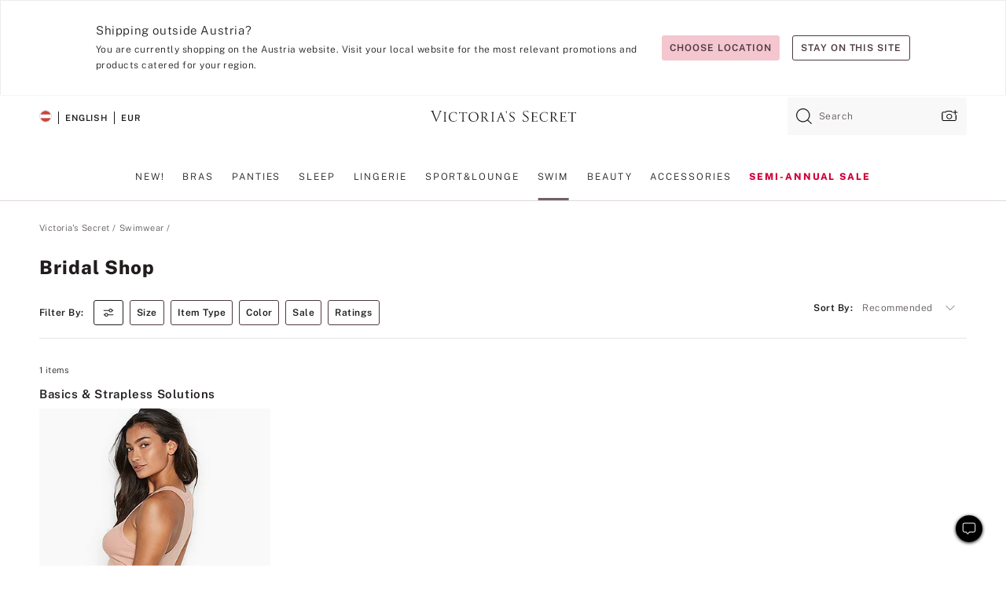

--- FILE ---
content_type: text/html
request_url: https://www.victoriassecret.com/at/vs/swimwear/bridal
body_size: 3710
content:
<!DOCTYPE html><html lang="en" class="desktop " data-theme="vs" data-brand="vs" data-basic="true"><head><script id="earlyBootstrap">(()=>{const e=document.cookie,t=e.indexOf("APPTYPE="),a=document.documentElement.classList,s=document.currentScript.dataset;if(t>=0){a.add("is-app");const i=t+8,r=e.slice(i);let n="";r.startsWith("IOSHANDHELD")?(a.add("is-app-ios"),s.appPlatform="ios",n=e.slice(i+12)):r.startsWith("ANDROIDHANDHELD")&&(a.add("is-app-android"),s.appPlatform="android",n=e.slice(i+16)),n.startsWith("VS")?s.appBrand="vs":n.startsWith("PN")&&(s.appBrand="pn"),s.appPlatform&&s.appBrand&&(s.appType=s.appPlatform+"-"+s.appBrand)}if(("true"===new URL(window.location.href).searchParams.get("isNativeShopTabEnabled")||"true"===sessionStorage.getItem("isNativeShopTabEnabled"))&&(document.documentElement.classList.add("is-native-shop-tab-enabled"),sessionStorage.setItem("isNativeShopTabEnabled","true")),performance.getEntriesByType)for(const{serverTiming:e}of performance.getEntriesByType("navigation"))if(e)for(const{name:t,description:a}of e)"ssrStatus"===t?s.ssrStatus=a:"basicStatus"===t?s.basicStatus=a:"renderSource"===t?s.renderSource=a:"peceActive"===t&&(s.peceActive=a)})();</script><meta charSet="utf-8"/><meta name="viewport" id="viewport-settings" content="width=device-width, initial-scale=1, minimum-scale=1"/><meta property="og:type" content="website"/><meta property="og:site_name" content="Victoria&#x27;s Secret"/><meta name="twitter:site" content="@VictoriasSecret"/><meta property="og:image" content="https://www.victoriassecret.com/assets/m4958-sDsPWqQbOhAjdjzwVXkw/images/default-share.png"/><meta name="twitter:card" content="summary_large_image"/><meta property="og:title" content="Bridal Shop - Victoria&#x27;s Secret"/><meta name="description" content="Shop our Bridal Shop - Victoria&#x27;s Secret collection to find your perfect look. Only at Victoria&#x27;s Secret."/><meta property="og:description" content="Shop our Bridal Shop - Victoria&#x27;s Secret collection to find your perfect look. Only at Victoria&#x27;s Secret."/><link rel="icon" sizes="48x48" href="/assets/m4958-sDsPWqQbOhAjdjzwVXkw/favicon.ico"/><link rel="apple-touch-icon" sizes="180x180" href="/assets/m4958-sDsPWqQbOhAjdjzwVXkw/images/apple-touch-icon.png"/><link rel="apple-touch-icon" href="/assets/m4958-sDsPWqQbOhAjdjzwVXkw/images/apple-touch-icon.png"/><link rel="icon" sizes="192x192" href="/assets/m4958-sDsPWqQbOhAjdjzwVXkw/images/android-chrome-192x192.png"/><meta name="format-detection" content="telephone=no"/> <link rel="alternate" href="https://www.victoriassecret.com/us/vs/swimwear/bridal" hrefLang="x-default"/><link rel="alternate" href="https://www.victoriassecret.com/at/vs/swimwear/bridal" hrefLang="en-AT"/><link rel="alternate" href="https://www.victoriassecret.com/au/vs/swimwear/bridal" hrefLang="en-AU"/><link rel="alternate" href="https://www.victoriassecret.com/be/vs/swimwear/bridal" hrefLang="en-BE"/><link rel="alternate" href="https://www.victoriassecret.com/ca/vs/swimwear/bridal" hrefLang="en-CA"/><link rel="alternate" href="https://www.victoriassecret.com/ch/vs/swimwear/bridal" hrefLang="en-CH"/><link rel="alternate" href="https://www.victoriassecret.com/cz/vs/swimwear/bridal" hrefLang="en-CZ"/><link rel="alternate" href="https://www.victoriassecret.com/de/vs/swimwear/bridal" hrefLang="en-DE"/><link rel="alternate" href="https://www.victoriassecret.com/fr/vs/swimwear/bridal" hrefLang="en-FR"/><link rel="alternate" href="https://www.victoriassecret.com/gr/vs/swimwear/bridal" hrefLang="en-GR"/><link rel="alternate" href="https://www.victoriassecret.com/hk/vs/swimwear/bridal" hrefLang="en-HK"/><link rel="alternate" href="https://www.victoriassecret.com/in/vs/swimwear/bridal" hrefLang="en-IN"/><link rel="alternate" href="https://www.victoriassecret.com/jp/vs/swimwear/bridal" hrefLang="en-JP"/><link rel="alternate" href="https://www.victoriassecret.com/kr/vs/swimwear/bridal" hrefLang="en-KR"/><link rel="alternate" href="https://www.victoriassecret.com/mx/vs/swimwear/bridal" hrefLang="en-MX"/><link rel="alternate" href="https://www.victoriassecret.com/nl/vs/swimwear/bridal" hrefLang="en-NL"/><link rel="alternate" href="https://www.victoriassecret.com/no/vs/swimwear/bridal" hrefLang="en-NO"/><link rel="alternate" href="https://www.victoriassecret.com/nz/vs/swimwear/bridal" hrefLang="en-NZ"/><link rel="alternate" href="https://www.victoriassecret.com/ro/vs/swimwear/bridal" hrefLang="en-RO"/><link rel="alternate" href="https://www.victoriassecret.com/se/vs/swimwear/bridal" hrefLang="en-SE"/><link rel="alternate" href="https://www.victoriassecret.com/sg/vs/swimwear/bridal" hrefLang="en-SG"/><link rel="alternate" href="https://www.victoriassecret.com/sk/vs/swimwear/bridal" hrefLang="en-SK"/><link rel="alternate" href="https://www.victoriassecret.com/us/vs/swimwear/bridal" hrefLang="en-US"/><link rel="alternate" href="https://fr.victoriassecret.com/be/vs/swimwear/bridal" hrefLang="fr-BE"/><link rel="alternate" href="https://fr.victoriassecret.com/bf/vs/swimwear/bridal" hrefLang="fr-BF"/><link rel="alternate" href="https://fr.victoriassecret.com/ch/vs/swimwear/bridal" hrefLang="fr-CH"/><link rel="alternate" href="https://fr.victoriassecret.com/fr/vs/swimwear/bridal" hrefLang="fr-FR"/><link rel="alternate" href="https://frca.victoriassecret.com/ca/vs/swimwear/bridal" hrefLang="fr-CA"/><link rel="alternate" href="https://de.victoriassecret.com/at/vs/swimwear/bridal" hrefLang="de-AT"/><link rel="alternate" href="https://de.victoriassecret.com/ch/vs/swimwear/bridal" hrefLang="de-CH"/><link rel="alternate" href="https://de.victoriassecret.com/de/vs/swimwear/bridal" hrefLang="de-DE"/><link rel="alternate" href="https://it.victoriassecret.com/it/vs/swimwear/bridal" hrefLang="it-IT"/><link rel="alternate" href="https://ja.victoriassecret.com/jp/vs/swimwear/bridal" hrefLang="ja-JP"/><link rel="alternate" href="https://ko.victoriassecret.com/kr/vs/swimwear/bridal" hrefLang="ko-KR"/><link rel="alternate" href="https://pl.victoriassecret.com/pl/vs/swimwear/bridal" hrefLang="pl-PL"/><link rel="alternate" href="https://es.victoriassecret.com/es/vs/swimwear/bridal" hrefLang="es-ES"/><link rel="alternate" href="https://sp.victoriassecret.com/ar/vs/swimwear/bridal" hrefLang="es-AR"/><link rel="alternate" href="https://sp.victoriassecret.com/bo/vs/swimwear/bridal" hrefLang="es-BO"/><link rel="alternate" href="https://sp.victoriassecret.com/bz/vs/swimwear/bridal" hrefLang="es-BZ"/><link rel="alternate" href="https://sp.victoriassecret.com/cl/vs/swimwear/bridal" hrefLang="es-CL"/><link rel="alternate" href="https://sp.victoriassecret.com/co/vs/swimwear/bridal" hrefLang="es-CO"/><link rel="alternate" href="https://sp.victoriassecret.com/cr/vs/swimwear/bridal" hrefLang="es-CR"/><link rel="alternate" href="https://sp.victoriassecret.com/do/vs/swimwear/bridal" hrefLang="es-DO"/><link rel="alternate" href="https://sp.victoriassecret.com/ec/vs/swimwear/bridal" hrefLang="es-EC"/><link rel="alternate" href="https://sp.victoriassecret.com/gt/vs/swimwear/bridal" hrefLang="es-GT"/><link rel="alternate" href="https://sp.victoriassecret.com/hn/vs/swimwear/bridal" hrefLang="es-HN"/><link rel="alternate" href="https://sp.victoriassecret.com/mx/vs/swimwear/bridal" hrefLang="es-MX"/><link rel="alternate" href="https://sp.victoriassecret.com/ni/vs/swimwear/bridal" hrefLang="es-NI"/><link rel="alternate" href="https://sp.victoriassecret.com/pa/vs/swimwear/bridal" hrefLang="es-PA"/><link rel="alternate" href="https://sp.victoriassecret.com/pe/vs/swimwear/bridal" hrefLang="es-PE"/><link rel="alternate" href="https://sp.victoriassecret.com/py/vs/swimwear/bridal" hrefLang="es-PY"/><link rel="alternate" href="https://sp.victoriassecret.com/sv/vs/swimwear/bridal" hrefLang="es-SV"/><link rel="alternate" href="https://sp.victoriassecret.com/us/vs/swimwear/bridal" hrefLang="es-US"/><link rel="alternate" href="https://sp.victoriassecret.com/uy/vs/swimwear/bridal" hrefLang="es-UY"/><link rel="alternate" href="https://sp.victoriassecret.com/ve/vs/swimwear/bridal" hrefLang="es-VE"/><link rel="alternate" href="https://nl.victoriassecret.com/nl/vs/swimwear/bridal" hrefLang="nl-NL"/><link href="/assets/m4958-sDsPWqQbOhAjdjzwVXkw/templates/ssr-collection/desktop/style.css" rel="stylesheet"/><title>Bridal Shop - Victoria&#x27;s Secret</title><style data-styled="" data-styled-version="5.3.9">.huVxo{-webkit-animation:fadein 1s ease-in;animation:fadein 1s ease-in;margin:0 auto;}/*!sc*/
@-webkit-keyframes fadein{0%{opacity:0;}50%{opacity:0;}100%{opacity:1;}}/*!sc*/
@keyframes fadein{0%{opacity:0;}50%{opacity:0;}100%{opacity:1;}}/*!sc*/
data-styled.g1493[id="sc-hhncp1-0"]{content:"huVxo,"}/*!sc*/
.hIWGSz{position:absolute;inset:0;display:-webkit-box;display:-webkit-flex;display:-ms-flexbox;display:flex;-webkit-box-pack:center;-webkit-justify-content:center;-ms-flex-pack:center;justify-content:center;-webkit-align-items:center;-webkit-box-align:center;-ms-flex-align:center;align-items:center;}/*!sc*/
data-styled.g1494[id="sc-17pbkyn-0"]{content:"hIWGSz,"}/*!sc*/
.kyFYCC{bottom:-100px;right:0;margin:1rem;-webkit-animation:slidein 750ms ease-out 10s forwards;animation:slidein 750ms ease-out 10s forwards;}/*!sc*/
data-styled.g1495[id="sc-17pbkyn-1"]{content:"kyFYCC,"}/*!sc*/
.jMLnnC{position:absolute;top:0;width:100%;}/*!sc*/
.jMLnnC .fabric-masthead-static-brandbar{width:100%;margin:0;}/*!sc*/
.jMLnnC .fabric-masthead-static-brandbar > .fabric-masthead-static-brandbar-smo-holder{height:40px;background-color:#f9e2e7;}/*!sc*/
.jMLnnC .fabric-masthead-static-brandbar > .fabric-masthead-static-brandbar-container{height:40px;background-color:#f7f7f8;}/*!sc*/
.jMLnnC .fabric-masthead-logo-area{width:100%;-webkit-box-pack:center;-webkit-justify-content:center;-ms-flex-pack:center;justify-content:center;-webkit-justify-content:center;}/*!sc*/
.jMLnnC .fabric-masthead-logo-area.fabric-layout-breakpoints .fabric-static-masthead-logo{-webkit-flex:0 0 275px;-ms-flex:0 0 275px;flex:0 0 275px;height:40px;margin:24px auto 50px;background-color:#f5f5f6;border-radius:3px;}/*!sc*/
.jMLnnC .fabric-masthead-category-nav-item .fabric-masthead-category-nav-link{height:20px;width:90px;background-color:#f5f5f6;padding:0.334rem 0.334rem 0.334rem 4px;display:block;text-transform:uppercase;position:relative;}/*!sc*/
.jMLnnC .fabric-masthead-category-nav-item{margin-right:20px;border-radius:3px;}/*!sc*/
.jMLnnC .fabric-masthead-logo-area{display:-webkit-box;display:-webkit-flex;display:-ms-flexbox;display:flex;height:115px;-webkit-box-pack:justify;-webkit-justify-content:space-between;-ms-flex-pack:justify;justify-content:space-between;-webkit-align-items:center;-webkit-box-align:center;-ms-flex-align:center;align-items:center;}/*!sc*/
.jMLnnC .fabric-masthead-category-nav-menu{width:944px;display:-webkit-box;display:-webkit-flex;display:-ms-flexbox;display:flex;margin:0 auto;-webkit-box-pack:justify;-webkit-justify-content:space-between;-ms-flex-pack:justify;justify-content:space-between;-webkit-align-items:center;-webkit-box-align:center;-ms-flex-align:center;align-items:center;}/*!sc*/
[data-device='desktop'] .sc-d7p3b7-0 .fabric-masthead-category-nav-item{padding-bottom:0.334rem;}/*!sc*/
data-styled.g1496[id="sc-d7p3b7-0"]{content:"jMLnnC,"}/*!sc*/
</style><link rel="preconnect" href="https://api.victoriassecret.com" crossorigin="use-credentials"/></head><body class="fabric vs"><div class="fabric-toast-traffic-control"></div><div class="reactContainer" id="componentContainer" data-hydrate="true"><header class="fabric-masthead-component sc-d7p3b7-0 jMLnnC"><div class="fabric-masthead-static-brandbar"><div class="fabric-masthead-static-brandbar-smo-holder"></div><div class="fabric-masthead-static-brandbar-container"></div></div><div class="fabric-masthead-logo-area fabric-layout-breakpoints"><h1 class="fabric-static-masthead-logo"></h1></div><nav class="fabric-masthead-static-category-nav-component"><ul class="fabric-masthead-category-nav-menu" role="menu"><li class="fabric-masthead-category-nav-item" role="none"><a class="fabric-masthead-category-nav-link"></a></li><li class="fabric-masthead-category-nav-item" role="none"><a class="fabric-masthead-category-nav-link"></a></li><li class="fabric-masthead-category-nav-item" role="none"><a class="fabric-masthead-category-nav-link"></a></li><li class="fabric-masthead-category-nav-item" role="none"><a class="fabric-masthead-category-nav-link"></a></li><li class="fabric-masthead-category-nav-item" role="none"><a class="fabric-masthead-category-nav-link"></a></li><li class="fabric-masthead-category-nav-item" role="none"><a class="fabric-masthead-category-nav-link"></a></li><li class="fabric-masthead-category-nav-item" role="none"><a class="fabric-masthead-category-nav-link"></a></li><li class="fabric-masthead-category-nav-item" role="none"><a class="fabric-masthead-category-nav-link"></a></li><li class="fabric-masthead-category-nav-item" role="none"><a class="fabric-masthead-category-nav-link"></a></li></ul></nav></header><div class="fabric-page-loading"><div class="fabric-page-spinner sc-17pbkyn-0 hIWGSz"><div class="fabric-spinner-element sc-hhncp1-0 huVxo"><div><span class="fabric-hide-a11y-element">Loading...</span></div><div></div><div></div><div></div><div></div><div></div><div></div><div></div><div></div><div></div><div></div><div></div></div></div><div class="fabric-toast-utility static-site"><div class="toast-container"><strong>Page is taking longer to load than expected.</strong></div></div></div></div><div class="fabric-dialog-container"></div><div class="fabric-salesforce-chat-dialog"></div><script id="brastrap-data" type="application/json">{"endpoints":[{"key":"analyticsCore","context":"analytics","version":"v3","path":"global","www":false,"pci":false},{"key":"authStatus","context":"auth","version":"v27","path":"status","method":"POST","prioritized":true,"www":false,"pci":false},{"key":"featureFlags","context":"experience","version":"v4","path":"feature-flags","www":false,"pci":false,"prioritized":true,"timeout":7000,"queryWhitelist":["cm_mmc"]},{"key":"countryList","context":"settings","version":"v3","path":"countries","www":false,"pci":false},{"key":"languageList","context":"settings","version":"v3","path":"languages","www":false,"pci":false},{"key":"dataPrivacyRightsGPCSettings","context":"dataprivacyrights","version":"v7","path":"jwt","www":false,"pci":false},{"key":"zipGating","context":"gatingexperience","version":"v1","path":"sddgating","www":false,"pci":false,"prioritized":true},{"key":"environment","context":"assets","version":"m4958-sDsPWqQbOhAjdjzwVXkw","path":"settings.json","www":true,"pci":false},{"key":"navigations","context":"navigations","version":"v9","path":"navigations?channel=victorias-secret-desktop-tablet-eu","www":false,"pci":false,"queryWhitelist":["cm_mmc"]},{"key":"bagCount","context":"orders","version":"v38","path":"bag/count","www":false,"pci":false,"overrides":{"featureFlags.dimensions[dimension=F302].active=C":{"version":"v39","path":"bag/count"}}},{"key":"breadcrumbs","context":"breadcrumbs","version":"v4","path":"breadcrumbs?collectionId=9062f486-e933-4eb2-aa08-7e3921e968d9","www":false,"pci":false,"queryWhitelist":["collectionId"]},{"key":"collectionPage","context":"collectionheaders","version":"v9","path":"?collectionId=9062f486-e933-4eb2-aa08-7e3921e968d9","www":false,"pci":false,"queryWhitelist":["cm_mmc"]},{"key":"collectionEnsembles","context":"stacksensemble","version":"v4","path":"?brand=vs&collectionId=9062f486-e933-4eb2-aa08-7e3921e968d9","www":false,"pci":false,"queryWhitelist":["cm_mmc","brand","stackId"]},{"key":"collectionFilters","context":"filters","version":"v21","path":"?collectionId=9062f486-e933-4eb2-aa08-7e3921e968d9&isPersonalized=true","www":false,"pci":false,"queryWhitelist":["filter","storeId","isFilterEnhanced"],"overrides":{"featureFlags.dimensions[dimension=F810].active=C":{"path":"?collectionId=9062f486-e933-4eb2-aa08-7e3921e968d9&isPersonalized=true&isFilterEnhanced=true"},"featureFlags.dimensions[dimension=F539].active=C":{"version":"v22"},"featureFlags.dimensions[dimension=F539].active=D":{"version":"v23"}}},{"key":"collectionStacks","context":"stacks","version":"v41","path":"?brand=vs&collectionId=9062f486-e933-4eb2-aa08-7e3921e968d9&orderBy={{orderBy}}&maxSwatches=8&isPersonalized=true&isWishlistEnabled=true&recCues=true","www":false,"pci":false,"queryWhitelist":["cm_mmc","brand","filter","orderBy","stackId","storeId"],"overrides":{"featureFlags.dimensions[dimension=F809].active=C":{"version":"v42"},"featureFlags.dimensions[dimension=F539].active=C":{"version":"v43"},"featureFlags.dimensions[dimension=F539].active=C&&featureFlags.dimensions[dimension=F809].active=C":{"version":"v44"},"featureFlags.dimensions[dimension=F539].active=D":{"version":"v45"},"featureFlags.dimensions[dimension=F539].active=D&&featureFlags.dimensions[dimension=F809].active=C":{"version":"v46"}}},{"key":"brandConfigs","context":"settings","version":"v3","path":"brandconfigs?brand=vs&region=international","www":false,"pci":false,"queryWhitelist":["brand","region"]}],"icons":["/assets/m4958-sDsPWqQbOhAjdjzwVXkw/react/icon/brand.svg","/assets/m4958-sDsPWqQbOhAjdjzwVXkw/react/icon/main.svg","/assets/m4958-sDsPWqQbOhAjdjzwVXkw/react/icon/third-party.svg","/assets/m4958-sDsPWqQbOhAjdjzwVXkw/react/icon/exclude.svg"],"scripts":[],"settings":{"apiUrl":"https://api.victoriassecret.com","pciApiUrl":"https://api2.victoriassecret.com"}}</script><script id="reactLibrary" src="/assets/m4958-sDsPWqQbOhAjdjzwVXkw/desktop/react-18.js" defer=""></script><script id="sentryReactSdk" src="/assets/m4958-sDsPWqQbOhAjdjzwVXkw/desktop/sentry-react-sdk.js" defer=""></script><script id="brastrap" src="/assets/m4958-sDsPWqQbOhAjdjzwVXkw/brastrap.js" defer=""></script><script id="clientProps" type="application/json">{"apiData":{"cmsPage":{"oldPath":"","path":"/vs/swimwear/bridal","template":"collection","collectionId":"9062f486-e933-4eb2-aa08-7e3921e968d9","channel":"victorias-secret-desktop-tablet-eu","meta":{"id":"9062f486-e933-4eb2-aa08-7e3921e968d9","name":"","language":"","title":"Bridal Shop","displayOn":"desktop","seoEvergreen":"on","metaTitle":"Bridal Shop - Victoria's Secret","metaDescription":"Shop our Bridal Shop - Victoria's Secret collection to find your perfect look. Only at Victoria's Secret.","canonicalUrl":"https://www.victoriassecret.com/at/vs/swimwear/bridal"},"analytics":{"page_category":"Bridal Shop collection","category_id":"SWIMWEAR","page_type":"collection","page_category_id":"VS|SWIMWEAR|BRIDAL","parent_category_id":"VS|SWIMWEAR"},"redirect":{}}},"apiResponses":{},"brand":"vs","buildId":"m4958-sDsPWqQbOhAjdjzwVXkw","category":"swimwear","cmsPageChannel":"victorias-secret-desktop-tablet-eu","countryCode":"at","deployEnv":{"wwwOrigin":"https://www.victoriassecret.com","apiOrigin":"https://api.victoriassecret.com","apiPciOrigin":"https://api2.victoriassecret.com","languageDomainSuffix":".victoriassecret.com","englishDomainPrefix":"www","assetsOrigin":"https://www.victoriassecret.com","assetsContext":"/assets","languageDomains":{"de.victoriassecret.com":{"domainCode":"de"},"es.victoriassecret.com":{"domainCode":"es"},"fr.victoriassecret.com":{"domainCode":"fr"},"frca.victoriassecret.com":{"domainCode":"frca"},"it.victoriassecret.com":{"domainCode":"it"},"ja.victoriassecret.com":{"domainCode":"ja"},"ko.victoriassecret.com":{"domainCode":"ko"},"pl.victoriassecret.com":{"domainCode":"pl"},"sp.victoriassecret.com":{"domainCode":"sp"}}},"deviceType":"desktop","deployEnvName":"production","endpoints":[{"key":"analyticsCore","context":"analytics","version":"v3","path":"global","www":false,"pci":false},{"key":"authStatus","context":"auth","version":"v27","path":"status","method":"POST","prioritized":true,"www":false,"pci":false},{"key":"featureFlags","context":"experience","version":"v4","path":"feature-flags","www":false,"pci":false,"prioritized":true,"timeout":7000,"queryWhitelist":["cm_mmc"]},{"key":"countryList","context":"settings","version":"v3","path":"countries","www":false,"pci":false},{"key":"languageList","context":"settings","version":"v3","path":"languages","www":false,"pci":false},{"key":"dataPrivacyRightsGPCSettings","context":"dataprivacyrights","version":"v7","path":"jwt","www":false,"pci":false},{"key":"zipGating","context":"gatingexperience","version":"v1","path":"sddgating","www":false,"pci":false,"prioritized":true},{"key":"environment","context":"assets","version":"m4958-sDsPWqQbOhAjdjzwVXkw","path":"settings.json","www":true,"pci":false},{"key":"navigations","context":"navigations","version":"v9","path":"navigations?channel=victorias-secret-desktop-tablet-eu","www":false,"pci":false,"queryWhitelist":["cm_mmc"]},{"key":"bagCount","context":"orders","version":"v38","path":"bag/count","www":false,"pci":false,"overrides":{"featureFlags.dimensions[dimension=F302].active=C":{"version":"v39","path":"bag/count"}}},{"key":"breadcrumbs","context":"breadcrumbs","version":"v4","path":"breadcrumbs?collectionId=9062f486-e933-4eb2-aa08-7e3921e968d9","www":false,"pci":false,"queryWhitelist":["collectionId"]},{"key":"collectionPage","context":"collectionheaders","version":"v9","path":"?collectionId=9062f486-e933-4eb2-aa08-7e3921e968d9","www":false,"pci":false,"queryWhitelist":["cm_mmc"]},{"key":"collectionEnsembles","context":"stacksensemble","version":"v4","path":"?brand=vs&collectionId=9062f486-e933-4eb2-aa08-7e3921e968d9","www":false,"pci":false,"queryWhitelist":["cm_mmc","brand","stackId"]},{"key":"collectionFilters","context":"filters","version":"v21","path":"?collectionId=9062f486-e933-4eb2-aa08-7e3921e968d9&isPersonalized=true","www":false,"pci":false,"queryWhitelist":["filter","storeId","isFilterEnhanced"],"overrides":{"featureFlags.dimensions[dimension=F810].active=C":{"path":"?collectionId=9062f486-e933-4eb2-aa08-7e3921e968d9&isPersonalized=true&isFilterEnhanced=true"},"featureFlags.dimensions[dimension=F539].active=C":{"version":"v22"},"featureFlags.dimensions[dimension=F539].active=D":{"version":"v23"}}},{"key":"collectionStacks","context":"stacks","version":"v41","path":"?brand=vs&collectionId=9062f486-e933-4eb2-aa08-7e3921e968d9&orderBy={{orderBy}}&maxSwatches=8&isPersonalized=true&isWishlistEnabled=true&recCues=true","www":false,"pci":false,"queryWhitelist":["cm_mmc","brand","filter","orderBy","stackId","storeId"],"overrides":{"featureFlags.dimensions[dimension=F809].active=C":{"version":"v42"},"featureFlags.dimensions[dimension=F539].active=C":{"version":"v43"},"featureFlags.dimensions[dimension=F539].active=C&&featureFlags.dimensions[dimension=F809].active=C":{"version":"v44"},"featureFlags.dimensions[dimension=F539].active=D":{"version":"v45"},"featureFlags.dimensions[dimension=F539].active=D&&featureFlags.dimensions[dimension=F809].active=C":{"version":"v46"}}},{"key":"brandConfigs","context":"settings","version":"v3","path":"brandconfigs?brand=vs&region=international","www":false,"pci":false,"queryWhitelist":["brand","region"]}],"languageCode":"en","react18Mode":false,"renderType":"basic","sanitizedUrl":"https://www.victoriassecret.com/at/vs/swimwear/bridal","timestamp":1768826582165,"enableSentry":true}</script><script src="/assets/m4958-sDsPWqQbOhAjdjzwVXkw/desktop/runtime.js" defer=""></script><script src="/assets/m4958-sDsPWqQbOhAjdjzwVXkw/desktop/5641.js" defer=""></script><script src="/assets/m4958-sDsPWqQbOhAjdjzwVXkw/desktop/573.js" defer=""></script><script src="/assets/m4958-sDsPWqQbOhAjdjzwVXkw/desktop/6863.js" defer=""></script><script src="/assets/m4958-sDsPWqQbOhAjdjzwVXkw/desktop/9300.js" defer=""></script><script src="/assets/m4958-sDsPWqQbOhAjdjzwVXkw/desktop/8776.js" defer=""></script><script src="/assets/m4958-sDsPWqQbOhAjdjzwVXkw/desktop/1440.js" defer=""></script><script src="/assets/m4958-sDsPWqQbOhAjdjzwVXkw/desktop/5801.js" defer=""></script><script src="/assets/m4958-sDsPWqQbOhAjdjzwVXkw/desktop/2316.js" defer=""></script><script src="/assets/m4958-sDsPWqQbOhAjdjzwVXkw/desktop/685.js" defer=""></script><script src="/assets/m4958-sDsPWqQbOhAjdjzwVXkw/desktop/6817.js" defer=""></script><script src="/assets/m4958-sDsPWqQbOhAjdjzwVXkw/desktop/420.js" defer=""></script><script src="/assets/m4958-sDsPWqQbOhAjdjzwVXkw/desktop/1405.js" defer=""></script><script src="/assets/m4958-sDsPWqQbOhAjdjzwVXkw/templates/ssr-collection/desktop/index.js" defer=""></script></body></html>

--- FILE ---
content_type: application/javascript; charset=utf-8
request_url: https://www.victoriassecret.com/assets/m4958-sDsPWqQbOhAjdjzwVXkw/desktop/685.js
body_size: 6206
content:
try{!function(){var e="undefined"!=typeof window?window:"undefined"!=typeof global?global:"undefined"!=typeof globalThis?globalThis:"undefined"!=typeof self?self:{},t=(new e.Error).stack;t&&(e._sentryDebugIds=e._sentryDebugIds||{},e._sentryDebugIds[t]="dba37080-06cb-4a15-9e7c-9c4ada2cdd8c",e._sentryDebugIdIdentifier="sentry-dbid-dba37080-06cb-4a15-9e7c-9c4ada2cdd8c")}()}catch(e){}!function(){var e="undefined"!=typeof window?window:"undefined"!=typeof global?global:"undefined"!=typeof globalThis?globalThis:"undefined"!=typeof self?self:{};e._sentryModuleMetadata=e._sentryModuleMetadata||{},e._sentryModuleMetadata[(new e.Error).stack]=function(e){for(var t=1;t<arguments.length;t++){var a=arguments[t];if(null!=a)for(var r in a)a.hasOwnProperty(r)&&(e[r]=a[r])}return e}({},e._sentryModuleMetadata[(new e.Error).stack],{"_sentryBundlerPluginAppKey:fewd-flagship":!0})}(),("undefined"!=typeof window?window:"undefined"!=typeof global?global:"undefined"!=typeof globalThis?globalThis:"undefined"!=typeof self?self:{}).SENTRY_RELEASE={id:"flagship-m4958"},(self.webpackChunk_vsdp_flagship=self.webpackChunk_vsdp_flagship||[]).push([[685],{60685:(e,t,a)=>{a.d(t,{A:()=>B});var r=a(78795),i=a(64856),n=a(41552),s=a(11353);function o(e){return r.FF(r.Ge(e),{value:""})}const l=["Angel Card","Angel Card VIP","Angel Forever"],d=["Cardmember","Silver Cardmember","Gold Cardmember","I am a Victoria's Secret Cardmember"],u={ERROR_ACCESS_DENIED:"Insufficient privileges to perform the operation",ERROR_DUPLICATE_SUBMISSION:"Duplicate submission",ERROR_FORM_DUPLICATE:"The nickname is already in use.",ERROR_FORM_DUPLICATE_NICKNAME:"The nickname is already in use.",ERROR_FORM_INVALID_EMAILADDRESS:"Email address is not in the proper format.",ERROR_FORM_INVALID_IPADDRESS:"The IP address is invalid.",ERROR_FORM_INVALID_OPTION:"The selected option has been removed.",ERROR_FORM_PATTERN_MISMATCH:"This field is not in the correct format.",ERROR_FORM_PROFANITY:"The content contains inappropriate language.",ERROR_FORM_REJECTED:"The submission was rejected.",ERROR_FORM_REQUIRED:"A required field was not supplied.",ERROR_FORM_REQUIRED_EITHER:"Both of the required hosted authentication parameters are missing.",ERROR_FORM_REQUIRED_NICKNAME:"You must enter a nickname.",ERROR_FORM_REQUIRES_TRUE:'A field requires a value of true. (e.g., "You must agree to the terms and conditions.")',ERROR_FORM_RESTRICTED:'Content provider\'s age is too young. (e.g., "Content cannot be accepted from minors under age 13.")',ERROR_FORM_STORAGE_PROVIDER_FAILED:"The uploaded file could not be stored. Try uploading again later.",ERROR_FORM_SUBMITTED_NICKNAME:"This nickname has already been submitted.",ERROR_FORM_TOO_FEW:"There must be a minimum number of items contributed for this field.",ERROR_FORM_TOO_HIGH:"This field has too many items.",ERROR_FORM_TOO_LONG:"The field has too many characters.",ERROR_FORM_TOO_LOW:"This field has too few items.",ERROR_FORM_TOO_SHORT:"The field doesn't have enough characters.",ERROR_FORM_UPLOAD_IO:"The item could not be uploaded. Ensure that it is a valid file type.",ERROR_PARAM_DUPLICATE_SUBMISSION:"Duplicate submissions are not allowed for this client",ERROR_PARAM_INVALID_API_KEY:"Invalid API Key value",ERROR_PARAM_INVALID_CALLBACK:"Invalid JsonP callback function name",ERROR_PARAM_INVALID_FILTER_ATTRIBUTE:"Invalid filter attribute name",ERROR_PARAM_INVALID_INCLUDED:"Invalid parameter value",ERROR_PARAM_INVALID_LIMIT:"Invalid limit value",ERROR_PARAM_INVALID_LOCALE:"Invalid locale code",ERROR_PARAM_INVALID_OFFSET:"Invalid offset value",ERROR_PARAM_INVALID_PARAMETERS:"Invalid parameter in content submission",ERROR_PARAM_INVALID_SORT_ATTRIBUTE:"Invalid sort attribute name",ERROR_PARAM_MISSING_SUBJECT_ID:"Submission is missing a product to submit against. A product id is REQUIRED for review submission.",ERROR_PARAM_MISSING_USER_ID:"This client does not allow unauthenticated submissions. A valid UserId is required.",ERROR_REQUEST_LIMIT_REACHED:"Rate limiting error, i.e. too many requests per time interval",ERROR_UNKNOWN:"Unknown error (internal server error, for instance)",ERROR_UNSUPPORTED:"For unsupported features, clients etc."},c={1:"Runs Small",2:"Slightly Small",3:"True To Size",4:"Slightly Large",5:"Runs Large"},R={1:"Poor",2:"Fair",3:"Average",4:"Good",5:"Excellent"},f={1:"Poor",2:"Fair",3:"Average",4:"Good",5:"Excellent"},m={1:"Poor",2:"Fair",3:"Lasting",4:"Good",5:"Long Lasting"},v={1:"Subtle",2:"Light",3:"Average",4:"Slightly Intense",5:"Intense"},g={1:"Poor",2:"Fair",3:"Average",4:"Good",5:"Excellent"},h={1:"Poor",2:"Fair",3:"Average",4:"Good",5:"Excellent"},b={1:"Did not meet expectation",2:"Slightly disappointed",3:"Met expectation",4:"Slightly exceeded",5:"Exceeded expectation"},p={"5feetorLess":"5'0 or less","5foot1to5foot3":"5'1-5'3","5foot4to5foot6":"5'4-5'6","5foot7to5foot9":"5'7-5'9","5foot10to6foot0":"5'10-6'0","6foot1to6foot3":"6'1-6'3","6foot4to6foot6":"6'4-6'6","6foot7orAbove":"6'7 or above"};function _(e){return parseFloat(e)/5*100}function A(e){return e?c[e]||"":void 0}function F(e){return e.toDateString().replace(/^\w+\s(\w+)\s/,"$1, ")}function I(e){return 1===parseInt(e,10)?"person":"people"}function O(e){if(e)return"65orOver"===e?"Over 65":e.replace("to","-")}function E(e){if(r.Kg(e))return n.A.init(e,300)}const x=[{src:"Id",dest:"id"},{src:"ProductPageUrl",dest:"url"},{src:"ImageUrl",dest:"image"},{src:"Brand.Id",dest:"brand"},{src:"Name",dest:"name"},{src:"Description",dest:"description"},{src:"SizeAndFitCategory",dest:"sizeAndFitCategory"}];function T(e){const t=e.Includes.Products[e.Results[0].ProductId];return r.OM(t,x)}function w(e){let t=r.Jt(e,"products.Results.0");if(!t)return;const a=r.Jt(e,"detailsLink");return t=r.hZ(t,"SizeAndFitCategory",r.Sb(e,"sizeAndFitCategory","")),a&&(t=r.hZ(t,"ProductPageUrl",a)),t.ImageUrl||(t=r.hZ(t,"ImageUrl",r.Jt(e,"imageUrl"))),r.OM(t,x)}function S(e){return"N/A"===e?"":e}const y=[{src:"AuthorId",dest:"authorId"},{src:"TagDimensions.CardHolder.Values",dest:"cardHolderValues"},{src:"Id",dest:"id"},{src:"Rating",dest:"rating"},{src:"Rating",dest:"ratingWidth",transform:_},{src:"Title",dest:"title",transform:function(e){if(!e)return"(no title)";const t=e.replace(/(?:,\s)?(N\/A)(?:,\s)?/,"");return t.length?t:"(no title)"}},{src:"UserNickname",dest:"userNickname"},{src:"UserLocation",dest:"userLocation"},{src:"ContextDataValues.Age.ValueLabel",dest:"userAge",transform:O},{src:"ContextDataValues.Height.Value",dest:"userHeight",transform:function(e){return e?p[e]||"":void 0}},{src:"SubmissionTime",dest:"submissionTime"},{src:function(){return new Date(this.SubmissionTime)},dest:"submissionDate",transform:F},{src:"ReviewText",dest:"reviewText",transform:E},{src:"Badges.VerifiedPurchaser",dest:"isVerifiedPurchaser",transform:r.Gv},{src:"Badges.PINKCampusRep",dest:"isPinkCampusRep",transform:r.Gv},{src:function(){return`${I(this.TotalPositiveFeedbackCount)} found the review titled "${this.Title}" to be helpful. Vote that this review was helpful.`},dest:"positiveFeedbackSuffix"},{src:"TotalPositiveFeedbackCount",dest:"positiveFeedbackCount"},{src:function(){return`${I(this.TotalNegativeFeedbackCount)} found the review titled "${this.Title}" not to be helpful. Vote that this review was not helpful.`},dest:"negativeFeedbackSuffix"},{src:"TotalNegativeFeedbackCount",dest:"negativeFeedbackCount"},{src:"SecondaryRatings.Fit.Value",dest:"fitLabel",transform:A},{src:"ClientResponses",dest:"responses",map:function(e){return e.Response}},{src:"AdditionalFields.Choice.Value",dest:"choiceCode",transform:S},{src:"AdditionalFields.ChoiceName.Value",dest:"choiceName",transform:S},{src:"AdditionalFields.ChoiceSwatch.Value",dest:"choiceSwatch",transform:function(e){if(e&&"undefined"!==e)return s.A.getImageSrc(e,"mobileswatch")}},{src:"AdditionalFields.Generic.Value",dest:"generic"},{src:"AdditionalFields.GenericLabel.Value",dest:"genericLabel"},{src:"AdditionalFields.Size1.Value",dest:"size1",transform:S},{src:"AdditionalFields.Size2.Value",dest:"size2",transform:S},{src:"Photos",dest:"photos",transform:function(e){const t=[];return r.jJ(e,(e=>{t.push({alt:e.Caption,id:e.Id,thumbnailUrl:e.Sizes.thumbnail.Url,fullsizeUrl:e.Sizes.normal.Url})})),t}}];function P(e){return l.indexOf(e)>-1}function C(e){return d.indexOf(e)>-1}function L(e,t){const a=r.yq(t,"cardHolderValues"),i=r.Jt(e,`Includes.Authors[${t.authorId}].ContributorRank`);t.isCardHolder=a.some(C)||a.some(P),t.isTop10="TOP_10"===i,t.isTop50="TOP_50"===i,t.isTop100=function(e){return"TOP_100"===e}(i)}function N(e){const t=r.Jt(e,"ProductData");return e.Results.map((a=>{let n=r.OM(a,y);L(e,n),n=r.hZ(n,"sizePurchased",function(e){const t=r.Jt(e,"sizePurchased",""),a=r.Jt(e,"size1",""),i=r.Jt(e,"size2","");return a?`${a}${i}`:t}(n));const o=r.Jt(a,"ProductId");if(12===o.length){const e=o.substring(0,8),a=o.substring(8),i=r.gR(t,`${e}.choices.${a}`),l=r.Jt(i,"label",""),d=r.Jt(i,"swatchImage","");n=r.hZ(n,"genericId",e,"choiceCode",a,"choiceName",l,"choiceSwatch",s.A.getImageSrc(d,"mobileswatch"))}return n=r.hZ(n,"showProductInfo",Boolean(n.choiceSwatch||n.choiceCode||n.choiceName||n.choiceSwatch||n.size1||n.fitLabel)),n=r.hZ(n,"reportAccordion",{accordionGroup:[{id:n.id,text:"Report Inappropriate Review",isOpen:!1,content:i.A.generateFormInputs({},{fields:{reportTextarea:{name:"reportTextarea",isTextArea:!0,label:{text:"Tell us why you find this inappropriate."},validations:[{type:"string",required:!1}]}}})}]},"accordionControls",{"aria-controls":`fabric-accordion-utility-body-${n.id}`,"aria-expanded":!1}),n}))}const M=[{src:"RatingValue",dest:"value",transform:String},{src:"Count",dest:"count"}],D=[{src:"Value",dest:"value"},{src:"Count",dest:"count"}];function V(e,t){const a=r.Jt(e,t);if(a)return a.map((e=>r.OM(e,D)))}const k=[{src:"RecommendedCount",dest:"numberPositiveReviews"},{src:function(){return this.RecommendedCount/this.TotalReviewCount},dest:"percentPositiveReviews",transform:function(e){return e?`${parseInt(100*e,10)}%`:e}},{src:"AverageOverallRating",dest:"roundedAverageRating",transform:function(e){return e?Math.round(10*parseFloat(e))/10:0}},{src:"SecondaryRatingsAverages.Fit.AverageRating",dest:"averageOverallFitLabel",transform:function(e){return A(function(e){return Math.round(parseFloat(e))}(e))}},{src:"SecondaryRatingsAverages.Comfort.AverageRating",dest:"averageOverallComfortLabel",transform:function(e){const t=Math.round(parseFloat(e));return t?R[t]||"":void 0}},{src:"SecondaryRatingsAverages.Quality.AverageRating",dest:"averageOverallQualityLabel",transform:function(e){const t=Math.round(parseFloat(e));return t?f[t]||"":void 0}},{src:"SecondaryRatingsAverages.ScentLongevity.AverageRating",dest:"averageOverallLongevityLabel",transform:function(e){const t=Math.round(parseFloat(e));return t?m[t]||"":void 0}},{src:"SecondaryRatingsAverages.ScentIntensity.AverageRating",dest:"averageOverallIntensityLabel",transform:function(e){const t=Math.round(parseFloat(e));return t?v[t]||"":void 0}},{src:"SecondaryRatingsAverages.Effectiveness.AverageRating",dest:"averageOverallEffectivenessLabel",transform:function(e){const t=Math.round(parseFloat(e));return t?g[t]||"":void 0}},{src:"SecondaryRatingsAverages.Value.AverageRating",dest:"averageOverallValueLabel",transform:function(e){const t=Math.round(parseFloat(e));return t?h[t]||"":void 0}},{src:"SecondaryRatingsAverages.Expectation.AverageRating",dest:"averageOverallExpectationLabel",transform:function(e){const t=Math.round(parseFloat(e));return t?b[t]||"":void 0}},{src:"TotalReviewCount",dest:"totalReviewCount"},{src:function(){const e={},t=r.Jt(this,"RatingDistribution");return t&&(e.rating=t.map((e=>r.OM(e,M)))),e.purchaseLocation=V(this,"ContextDataDistribution.PurchaseLocation.Values"),e.age=V(this,"ContextDataDistribution.Age.Values"),e.height=V(this,"ContextDataDistribution.Height.Values"),e.readReviews=V(this,"ContextDataDistribution.ReadReviews.Values"),e.verifiedPurchaser=V(this,"ContextDataDistribution.VerifiedPurchaser.Values"),e},dest:"distribution"}];function J(e){const t=e.Includes.Products[e.Results[0].ProductId];return r.OM(t.ReviewStatistics,k)}const U=[{src:"Default",dest:"defaultValue"},{src:"Value",dest:"value"},{src:"MaxLength",dest:"maxLength"},{src:"Required",dest:"required"},{src:"Type",dest:"type"},{src:"Label",dest:"label"},{src:"Id",dest:"id"},{src:"MinLength",dest:"minLength"}],z=[{src:"Value",dest:"value"},{src:"Selected",dest:"selected"},{src:"Label",dest:"label"}];function G(e,t,a,i){return r.jJ(a,(a=>{const n=a.Id;let s,o,l;switch(a.Type){case"Field":s=e[n]||{},o=s.Options,i[n]=r.OM(s,U),o&&(o=o.map((e=>r.OM(e,z)))),i[n].options=o;break;case"Group":l=t[n].SubElements,G(e,t,l,i)}})),i}function H(e){const t={fields:{}};let a;const n=r.gR(e,"Data"),s=r.yq(e,"Form");if(r.u7(n)&&s.length&&(a=G(n.Fields,n.Groups,s,{})),a){if(t.fields.rating={name:"rating",isRadioGroup:!0,isStars:!0,attributes:[{name:"aria-labelledby",value:r.NF("rating")}],label:{text:"Overall Rating"},items:[{id:r.NF("rating"),value:"1",label:{text:"One Star",attributes:[{name:"tabindex",value:"-1"}]}},{id:r.NF("rating"),value:"2",label:{text:"Two Stars",attributes:[{name:"tabindex",value:"-1"}]}},{id:r.NF("rating"),value:"3",label:{text:"Three Stars",attributes:[{name:"tabindex",value:"-1"}]}},{id:r.NF("rating"),value:"4",label:{text:"Four Stars",attributes:[{name:"tabindex",value:"-1"}]}},{id:r.NF("rating"),value:"5",label:{text:"Five Stars",attributes:[{name:"tabindex",value:"-1"}]}}],validations:[{type:"string",required:!1}],error:!!r.Jt(n,"Fields.rating.error")&&r.Jt(n,"Fields.rating.error")},a.rating_Fit&&(t.fields.rating_Fit={name:"rating_Fit",isRadioGroup:!0,isSkittles:!0,labelPosition:"above",label:{text:"Fit Rating"},attributes:[{name:"aria-labelledby",value:r.NF("rating_Fit")},{name:"data-label-position",value:"above"}],items:a.rating_Fit.options.map((e=>({id:r.NF("rating_Fit"),value:e.value,checked:e.selected,label:{text:e.label,attributes:[{name:"data-label",value:e.label}]}})))}),t.fields.isrecommended={name:"isrecommended",isRadioGroup:!0,attributes:[{name:"aria-labelledby",value:r.NF("isrecommended")}],label:{text:"Would you recommend this product?"},items:[{id:r.NF("isrecommended"),label:{text:"Yes",attributes:[{name:"aria-label",value:"I would recommend this product"}]},value:"true"},{id:r.NF("isrecommended"),label:{text:"No",attributes:[{name:"aria-label",value:"I would not recommend this product"}]},value:"false"}],validations:[{type:"string",required:!1}],error:!!r.Jt(n,"Fields.isrecommended.error")&&r.Jt(n,"Fields.isrecommended.error")},t.fields.title={type:"text",id:r.NF("title"),isText:!0,name:"title",maxlength:a.title.maxLength,label:{text:"Review Title"},validations:[{type:"string",required:!1}],error:!!r.Jt(n,"Fields.title.error")&&r.Jt(n,"Fields.title.error")},t.fields.reviewtext={id:r.NF("reviewtext"),name:"reviewtext",isTextArea:!0,minlength:a.reviewtext.minLength,maxlength:a.reviewtext.maxLength,label:{text:"Your Review"},characterCount:{value:50,text:"Characters"},validations:[{type:"string",required:!1}],error:!!r.Jt(n,"Fields.reviewtext.error")&&r.Jt(n,"Fields.reviewtext.error")},t.fields.usernickname={type:"text",id:r.NF("usernickname"),name:"usernickname",isText:!0,label:{text:"Display Name"},validations:[{type:"string",required:!1}],error:!!r.Jt(n,"Fields.nickname.error")&&r.Jt(n,"Fields.nickname.error")},t.fields.userlocation={type:"text",id:r.NF("userlocation"),name:"userlocation",isText:!0,maxlength:a.userlocation.maxLength,label:{text:"Location (ex: New York, NY)"},attributes:[{name:"aria-label",value:"Location (example New York, New York)"}],validations:[{type:"string",required:!1}],error:!!r.Jt(n,"Fields.userlocation.error")&&r.Jt(n,"Fields.userlocation.error")},a.contextdatavalue_Age){const e=o(r.Jt(a,"contextdatavalue_Age.options"));t.fields.contextdatavalue_Age={name:"contextdatavalue_Age",isRadioGroup:!0,label:{text:"Age"},attributes:[{name:"aria-labelledby",value:r.NF("contextdatavalue_Age")}],items:e.map((e=>{const{label:t}=e;return{id:r.NF("contextdatavalue_Age"),value:e.value,label:{text:t},attributes:[{name:"aria-label",value:t.length?t.replace("-"," to "):""}]}})).filter((e=>""!==e.label))}}if(a.additionalfield_SizePurchased&&(t.fields.additionalfield_SizePurchased={type:"text",id:r.NF("additionalfield_SizePurchased"),isText:!0,name:"additionalfield_SizePurchased",maxlength:a.additionalfield_SizePurchased.maxLength,label:{text:"Size Ordered (Optional)"}}),r.jJ(["contextdatavalue_VictoriasSecretCardmember","tagid_CardHolder/AngelCardVIP","tagid_CardHolder/AngelForever","tagid_CardHolder/PinkNation"],(e=>{t.fields[e]={id:r.NF(a[e].id),name:a[e].id,isCheckbox:!0,label:{text:a[e].label}}})),a.contextdatavalue_ReadReviews&&(t.fields.contextdatavalue_ReadReviews={id:r.NF("contextdatavalue_ReadReviews"),name:"contextdatavalue_ReadReviews",isRadioGroup:!0,label:{text:"Did you read product reviews online before first purchasing this item?"},items:[{id:r.NF("contextdatavalue_ReadReviews"),value:"Yes",label:{text:"Yes"},attributes:[{name:"aria-label",value:"Yes, I read reviews before purchasing"}]},{id:r.NF("contextdatavalue_ReadReviews"),value:"No",label:{text:"No"},attributes:[{name:"aria-label",value:"No, I did not read reviews before purchasing"}]}]}),a.contextdatavalue_PurchaseLocation){const e=o(r.Jt(a,"contextdatavalue_PurchaseLocation.options"));t.fields.contextdatavalue_PurchaseLocation={id:r.NF("contextdatavalue_PurchaseLocation"),isRadioGroup:!0,label:{text:a.contextdatavalue_PurchaseLocation.label},name:"contextdatavalue_PurchaseLocation",items:r.Zb(e,(e=>{if(""!==e.label)return{id:r.NF("contextdatavalue_PurchaseLocation"),label:{text:e.label},value:e.value}})),attributes:[{name:"aria-labelledby",value:r.NF("contextdatavalue_PurchaseLocation")}]}}return r.jJ(a,((e,a)=>{r.O9(e.value)&&!r.kZ(e.value)&&r.b0(r.Jt(t,`fields.${a}`))&&(t.fields[a]={isText:!0,name:a,type:"hidden",value:e.value})})),i.A.generateFormInputs({},t)}}function q(e,t){const a={};let i=r.gR(e,"FormErrors.FieldErrors");return r.u7(i)&&(r.EI(t)&&(i=r.pb(i,(e=>r.I6(t,e)))),a.field={},r.jJ(i,((e,t)=>{a.field[t]=e.Message}))),r.EI(e,"Errors")&&(a.generic={},e.Errors.forEach((e=>{a.generic[e.Code]=e.Message?e.Message:u[e.Code]}))),a}const Y=["rating",{src:"rating",dest:"ratingWidth",transform:_},{src:"rating_Fit",dest:"fitLabel",transform:A},{src:"rating_Fit",dest:"fitWidth",transform:function(e){if(e)return(parseFloat(e)-1)/4*100}},{src:"rating_Fit",dest:"fitValue"},{src:"isrecommended",dest:"isRecommended"},"title",{src:"reviewtext",dest:"reviewText",transform:E},{src:"usernickname",dest:"userNickname"},{src:"userlocation",dest:"userLocation"},{src:"contextdatavalue_Age",dest:"userAge",transform:O},{src:"additionalfield_SizePurchased",dest:"sizePurchased"},{src:"contextdatavalue_ReadReviews",dest:"readReviews"},{src:"contextdatavalue_PurchaseLocation",dest:"purchaseLocation"},{src:function(){return new Date},dest:"submissionDate",transform:F}],B={processProduct:w,processReview:function(e){if(!e.Results[0])return;const t=r.OM(e.Results[0],y);return L(e,t),t},processReviewForm:H,processReviewForPreview:function(e){let t=r.gR(e,"Data.Fields");r.jJ(t,((e,a)=>{t=r.hZ(t,a,e.Value)}));const a="true"===t?.contextdatavalue_VictoriasSecretCardmember||"true"===t["tagid_CardHolder/AngelCardVIP"]||"true"===t["tagid_CardHolder/AngelForever"];return t=r.OM(t,Y),r.hZ(t,"isRecommended","true"===t.isRecommended,"isCardHolder",a)},processReviewsAndStatistics:function(e){return e&&"object"==typeof e&&e.Results&&e.Results.length?{product:T(e),reviews:N(e),statistics:J(e),resultCount:e.TotalResults}:{reviews:[],resultCount:0}},processSubmitErrors:q,processWriteReview:function(e){const t=r.Jt(e,"products.Results.0.Id"),a=r.hZ(e,"submitReview.Data.Fields.productid.Value",t);return{errors:q(a.submitReview),product:w(a),reviewForm:H(a.submitReview)}},removeErrors:function(e){return r.TS(e,((e,t,a)=>r.hZ(e,[a,"error"],null)),e)}}}}]);
//# sourceMappingURL=685.js.map